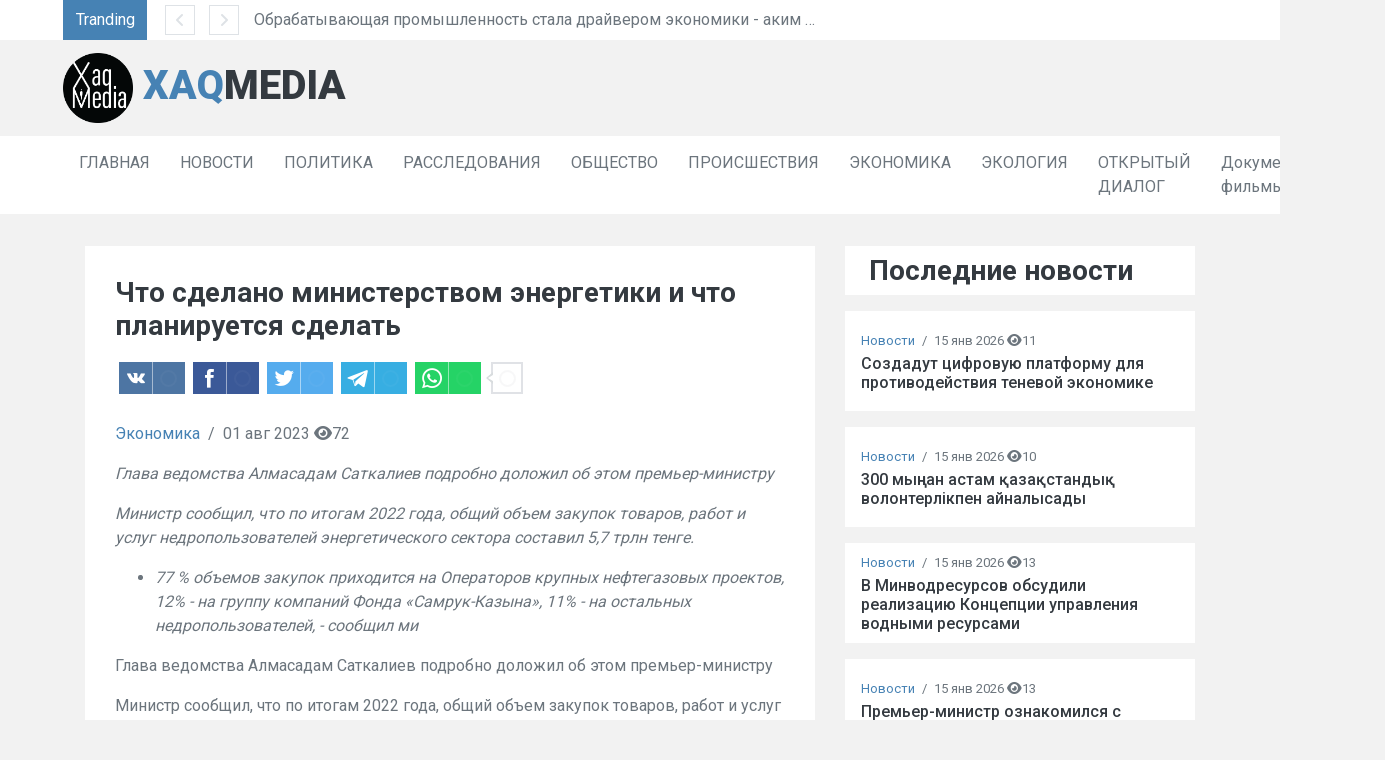

--- FILE ---
content_type: text/html; charset=UTF-8
request_url: https://xaqmedia.kz/post/uvazhaemyj-alihan-ashanovich-uvazhaemye-kollegi
body_size: 10676
content:
<!DOCTYPE html>
<html lang="ru">

<html lang="ru">

<head>
    <!-- Указывает кодировку страницы (UTF-8) для корректного отображения кириллицы -->
    <meta charset="utf-8">
    
    <!-- Статические мета-теги -->
    <meta name="viewport" content="width=device-width, initial-scale=1.0">
    <meta name="yandex-verification" content="ccab3bde09a5235b" />
    <meta name="google-site-verification" content="yjM24EV_c6vLE54Rzi73-4EsZU-cnZp2NutzWaSVbgo" />
    
    <!-- Динамический заголовок страницы -->
    <title>Что сделано министерством энергетики и что планируется сделать | XAQMEDIA</title>
    
    <!-- Динамические мета-теги -->
    <meta name="description" content="XAQMEDIA — главные новости Казахстана, экономика и события">
    <meta name="keywords" content="новости Казахстана, экономика, события, XAQMEDIA">
    
    <!-- Open Graph теги для социальных сетей -->
    <meta property="og:title" content="Что сделано министерством энергетики и что планируется сделать" />
    <meta property="og:description" content="XAQMEDIA — главные новости Казахстана, экономика и события" />
    <meta property="og:type" content="article" />
    <meta property="og:url" content="https://xaqmedia.kz/post/:slug" />
    <meta property="og:image" content="https://xaqmedia.kz/images/logo.jpg" />
    
    <!-- Favicon -->
    <link href="https://xaqmedia.kz/themes/xaqmedia/assets/img/favicon.ico" rel="icon">
    
    <!-- Google Web Fonts -->
    <link rel="preconnect" href="https://fonts.gstatic.com">
    <link href="https://fonts.googleapis.com/css2?family=Roboto:wght@300;400;500;700;900&display=swap" rel="stylesheet">   
    
    <!-- Font Awesome (обновлено до версии 6.5.2) -->
    <link href="https://cdnjs.cloudflare.com/ajax/libs/font-awesome/6.5.2/css/all.min.css" rel="stylesheet">
    
    <!-- Libraries Stylesheet -->
    <link href="https://xaqmedia.kz/themes/xaqmedia/assets/lib/owlcarousel/assets/owl.carousel.min.css" rel="stylesheet">
    
    <!-- Customized Bootstrap Stylesheet -->
    <link href="https://xaqmedia.kz/themes/xaqmedia/assets/css/style.css" rel="stylesheet">

    <!-- Подключает SEO-компонент October CMS для генерации статических мета-тегов -->
            
            <title>XAQMEDIA | Что сделано министерством энергетики и что планируется сделать</title>
    
    
    
            <link rel="canonical" href="https://xaqmedia.kz/post/uvazhaemyj-alihan-ashanovich-uvazhaemye-kollegi"/>
    
        <meta name="robots" content="index,follow">

    

    <meta property="og:title" content="Что сделано министерством энергетики и что планируется сделать" />
<meta property="og:url" content="https://xaqmedia.kz/post/uvazhaemyj-alihan-ashanovich-uvazhaemye-kollegi" />
    
    <!-- Google tag (gtag.js) -->
    <script async src="https://www.googletagmanager.com/gtag/js?id=G-98T926FFVE"></script>
    
    <script>
      window.dataLayer = window.dataLayer || [];
      function gtag(){dataLayer.push(arguments);}
      gtag('js', new Date());
      gtag('config', 'G-TNQC4DMY2H');
    </script>
</head>
<body>

<!-- Topbar Start -->
    <div class="container-fluid">
        <div class="row align-items-center bg-light px-lg-5">
            <div class="col-12 col-md-8">
                <div class="d-flex justify-content-between">
                    <div class="bg-primary text-white text-center py-2" style="width: 100px;">Tranding</div>
                    <div class="owl-carousel owl-carousel-1 tranding-carousel position-relative d-inline-flex align-items-center ml-3" style="width: calc(100% - 100px); padding-left: 90px;">
                                                                        <div class="text-truncate"><a class="text-secondary" href="https://xaqmedia.kz/post/obrabatyvayushchaya-promyshlennost-stala-drajverom-ekonomiki-akim-almaty">Обрабатывающая промышленность стала драйвером экономики - аким Алматы</a></div>
                                                <div class="text-truncate"><a class="text-secondary" href="https://xaqmedia.kz/post/su-bas-jlerdi-rylysyna-22-million-blmekshi">СУ БАСҚАН ҮЙЛЕРДІҢ ҚҰРЫЛЫСЫНА 22 МИЛЛИОН БӨЛМЕКШІ</a></div>
                                                <div class="text-truncate"><a class="text-secondary" href="https://xaqmedia.kz/post/kakie-dokumenty-podpisany-na-10-m-sammite-organizacii-tyurkskih-gosudarstv">Какие документы подписаны на 10-м Саммите Организации тюркских государств</a></div>
                                                <div class="text-truncate"><a class="text-secondary" href="https://xaqmedia.kz/post/vspyshka-kori-v-kazahstane-s-chem-svyazan-rost-zabolevaemosti-i-kogda-ona-pojdet-na-spad">Вспышка кори в Казахстане: с чем связан рост заболеваемости и когда она пойдет на спад</a></div>
                                                <div class="text-truncate"><a class="text-secondary" href="https://xaqmedia.kz/post/v-almaty-predupredili-o-nepogode-v-gorah">В Алматы предупредили о непогоде в горах</a></div>
                                                <div class="text-truncate"><a class="text-secondary" href="https://xaqmedia.kz/post/mchs-kazahstana-predupredilo-o-lavinnoj-opasnosti">МЧС Казахстана предупредило о лавинной опасности</a></div>
                                            </div>
                </div>
            </div>
            <div class="col-md-4 text-right d-none d-md-block">
                
            </div>
        </div>
        <div class="row align-items-center py-2 px-lg-5">
            <div class="col-lg-4">
                <a href="https://xaqmedia.kz" class="navbar-brand d-none d-lg-block">
                    
                    <h1 class="m-0 display-5 text-uppercase"><span class="text-primary"><img src="https://xaqmedia.kz/themes/xaqmedia/assets/img/logo.png" width="70" class="img-fluid"  > XAQ</span>MEDIA</h1>
                </a>
            </div>

        </div>
    </div>
    <!-- Topbar End -->
<!-- Navbar Start -->
    <div class="container-fluid p-0 mb-3">
        <nav class="navbar navbar-expand-lg bg-light navbar-light py-2 py-lg-0 px-lg-5">
            <a href="https://xaqmedia.kz" class="navbar-brand d-block d-lg-none">
                <h1 class="m-0 display-5 text-uppercase"><span class="text-primary">XAQ</span>MEDIA</h1>
            </a>
            <button type="button" class="navbar-toggler" data-toggle="collapse" data-target="#navbarCollapse">
                <span class="navbar-toggler-icon"></span>
            </button>
            <div class="collapse navbar-collapse justify-content-between px-0 px-lg-3" id="navbarCollapse">
                <div class="navbar-nav mr-auto py-0">
                                        
                        
                                            <a class="nav-item nav-link    " href="https://xaqmedia.kz" >ГЛАВНАЯ</a>
                                            
                    
                        
                                            <a class="nav-item nav-link    " href="https://xaqmedia.kz/category/news" >НОВОСТИ</a>
                                            
                    
                        
                                            <a class="nav-item nav-link    " href="https://xaqmedia.kz/category/politics" >ПОЛИТИКА</a>
                                            
                    
                        
                                            <a class="nav-item nav-link    " href="https://xaqmedia.kz/category/Investigations" >РАССЛЕДОВАНИЯ</a>
                                            
                    
                        
                                            <a class="nav-item nav-link    " href="https://xaqmedia.kz/category/society" >ОБЩЕСТВО</a>
                                            
                    
                        
                                            <a class="nav-item nav-link    " href="https://xaqmedia.kz/category/Incidents" >ПРОИСШЕСТВИЯ</a>
                                            
                    
                        
                                            <a class="nav-item nav-link    " href="https://xaqmedia.kz/category/economics" >ЭКОНОМИКА</a>
                                            
                    
                        
                                            <a class="nav-item nav-link    " href="https://xaqmedia.kz/category/ecology" >ЭКОЛОГИЯ</a>
                                            
                    
                        
                                            <a class="nav-item nav-link    " href="https://xaqmedia.kz/category/open-dialogue" >ОТКРЫТЫЙ ДИАЛОГ</a>
                                            
                    
                        
                                            <a class="nav-item nav-link    " href="https://xaqmedia.kz/category/dokumentalnye-filmy" >Документальные фильмы</a>
                                            
                    
                                        </div>
                
                
            </div>
        </nav>
    </div>
<!-- Navbar End -->
    <div class="container-fluid py-3">
        <div class="container">
            <div class="row">
                <div class="col-lg-8">
                    <!-- News Detail Start -->
                    <div class="position-relative mb-3">
        <div class="overlay position-relative bg-light">

        <div>
            <h3 class="mb-3">Что сделано министерством энергетики и что планируется сделать</h3>
<!-- uSocial -->
<script async src="https://usocial.pro/usocial/usocial.js?uid=5cb09876e3f73338&v=6.1.5" data-script="usocial" charset="utf-8"></script>
<div class="uSocial-Share" data-pid="b8c044f94f366271adb824170e10af80" data-type="share" data-options="rect,style1,default,absolute,horizontal,size32,eachCounter1,counter1,counter-after,mobile_position_left" data-social="vk,fb,twi,telegram,wa"></div>
<!-- /uSocial --><br />
            <div class="mb-3"> 
                        <a href="https://xaqmedia.kz/category/economics">Экономика</a>                        <span class="px-1">/</span>
            <span>01 авг 2023</span>
            <span><i class="fa fa-eye"></i><span >72</span>
            </div>

            <p><em><!-- wp:paragraph {"align":"right"} -->
<p class="has-text-align-right"></p>
<!-- /wp:paragraph -->
<!-- wp:paragraph -->
<p>Глава ведомства Алмасадам Саткалиев подробно доложил об этом премьер-министру</p>
<!-- /wp:paragraph -->
<!-- wp:paragraph -->
<p>Министр сообщил, что по итогам 2022 года, общий объем закупок товаров, работ и услуг недропользователей энергетического сектора составил 5,7 трлн тенге.</p>
<!-- /wp:paragraph -->
<!-- wp:list -->
<ul><!-- wp:list-item -->
<li>77 % объемов закупок приходится на Операторов крупных нефтегазовых проектов, 12% - на группу компаний Фонда «Самрук-Казына», 11% - на остальных недропользователей, - сообщил ми</li></ul></em></p>
            <p><!-- wp:paragraph {"align":"right"} -->
<p class="has-text-align-right"></p>
<!-- /wp:paragraph -->
<!-- wp:paragraph -->
<p>Глава ведомства Алмасадам Саткалиев подробно доложил об этом премьер-министру</p>
<!-- /wp:paragraph -->
<!-- wp:paragraph -->
<p>Министр сообщил, что по итогам 2022 года, общий объем закупок товаров, работ и услуг недропользователей энергетического сектора составил 5,7 трлн тенге.</p>
<!-- /wp:paragraph -->
<!-- wp:list -->
<ul><!-- wp:list-item -->
<li>77 % объемов закупок приходится на Операторов крупных нефтегазовых проектов, 12% - на группу компаний Фонда «Самрук-Казына», 11% - на остальных недропользователей, - сообщил министр.</li>
<!-- /wp:list-item -->

<!-- wp:list-item -->
<li>Среднеотраслевой показатель доли казахстанского содержания за 2022 год составил 59,74% на сумму 3,4 трлн тенге, в том числе: товары — 27,3%, работы — 77,0%, услуги — 50,2%.</li>
<!-- /wp:list-item --></ul>
<!-- /wp:list -->
<!-- wp:paragraph -->
<p>По итогам 1 квартала 2023 года, по данным главы ведомства, общий объем закупа ТРУ составил 1,5 трлн тенге, среднеотраслевой показатель доли казахстанского содержания составил 55,97% на сумму 832,24 млрд. тенге.<br>В том числе: товары – 58,68 млрд тенге или 27,53%; работы — 479,23 млрд тенге или 76,13%; услуги — 294,33 млрд тенге или 45,68%.</p>
<!-- /wp:paragraph -->
<!-- wp:list -->
<ul><!-- wp:list-item -->
<li>Как вам известно, в целях увеличения доли казахстанского содержания в товарах на крупных проектах, был создан Международный центр развития нефтегазового машиностроения (МЦРНГМ), - продолжил министр.</li>
<!-- /wp:list-item -->

<!-- wp:list-item -->
<li>Центром посещены 123 отечественных производителя и определены 7 товарных групп востребованной продукции в долгосрочной перспективе на всех крупных проектах на сумму порядка 400 млн долларов. На эти 7 товарных групп приходится 40% всех закупок крупных операторов.</li>
<!-- /wp:list-item --></ul>
<!-- /wp:list -->
<!-- wp:paragraph -->
<p>По его словам, дополнительно в 2023 году определены 5 товарных групп: погрузочно-разгрузочное оборудование и материалы, теплообменники, теплообменное оборудование, противопожарное оборудование, химикаты, масла, краски, изоляционные и огнеупорные материалы.</p>
<!-- /wp:paragraph -->
<!-- wp:paragraph -->
<p>Также, МЦРНГМ ведутся переговоры с международными производителями нефтегазового оборудования по локализации производств и трансферту технологий.</p>
<!-- /wp:paragraph -->
<!-- wp:paragraph -->
<p>Он доложил, что подписано 16 меморандумов и соглашений с мировыми производителями оборудования, запущено 4 – новых производств с Honeywell (США), PetrolValves (Италия), Sigma Solutions, Emerson (США) по выпуску детекторов газа, шкафов систем управления взрывозащищённого исполнения, электрораспределительных коробов и насосов, а также датчиков давлений.<br>В результате совместной работы министерства, ТОО «PSA» и МЦРНГМ в 2022 году операторами присуждено отечественным производителям порядка 55 контрактов на сумму свыше 160 млн долларов.</p>
<!-- /wp:paragraph -->
<!-- wp:paragraph -->
<p>На крупных проектах внедрены механизмы поддержки местных товаропроизводителей, такие как «Ранний тендер», «Пробный заказ» и «Контракт в обмен на инвестиции». Так, в рамках механизма «ранний тендер» было заключено 20 долгосрочных контрактов, из которых 9 на Карачаганаке и 11 на Кашагане. По механизму «пробный заказ» КПО размещено 10 пробных заказов, из которых заключено 4 долгосрочных контракта с отечественными производителями. Компанией НКОК за период 2022-2023гг. размещено 10 пробных заказов. Хотелось бы подчеркнуть, что имеется потенциал увеличения доли казахстанского содержания в товарах.</p>
<!-- /wp:paragraph -->
<!-- wp:list -->
<ul><!-- wp:list-item -->
<li>Для этого министерством энергетики, ТОО «PSA» и МЦРНГМ будут приняты следующие меры: первое - начата проработка с крупными операторами вопросов внесения изменений в положение тендерных процедур для обеспечения максимального вовлечения отечественных производителей, - проложил Алмасадам Саткалиев.</li>
<!-- /wp:list-item -->

<!-- wp:list-item -->
<li>Второе - предлагается упростить процедуры для заключения долгосрочных контрактов путем отбора после верификации отечественных производителей со стороны МЦРНГМ. Также, практические применения механизма «Контракт в обмен на инвестиции» с присуждением долгосрочных заказов отечественным производителям, а также международным компаниям взамен на локализацию производств на территории РК. Третье — локализация новых производств по таким товарам как механические уплотнения, предохранительные клапана, насосы, фланцы и других.</li>
<!-- /wp:list-item --></ul>
<!-- /wp:list --></p>

<div class="fb-comments" data-href="" data-width="100%" data-numposts="10"></div>
        </div>
    </div>
</div>                    <!-- News Detail End -->
                </div>
                <div class="col-lg-4 pt-3 pt-lg-0">
                    <!-- Ads Start -->
                    <!-- Ads End -->

                    <!-- Popular News Start -->
                    <div class="pb-3 ">
                        <div class="bg-light py-2 px-4 mb-3">
                            <h3 class="m-0">Последние новости</h3>
                        </div>
                        
                                                <div class="scroll">
                                                <div class="d-flex mb-3">
                            <div class="w-100 d-flex flex-column justify-content-center bg-light px-3" style="height: 100px;">
                                <div class="mb-1" style="font-size: 13px;">
                                                                        <a href="https://xaqmedia.kz/category/news">Новости</a>                                                                        <span class="px-1">/</span>
                                    <span>15 янв 2026</span>
                                    <span><i class="fa fa-eye"></i><span >11</span>
                                </div>
                                <a class="h6 m-0" href="https://xaqmedia.kz/post/sozdadut-cifrovuyu-platformu-dlya-protivodejstviya-tenevoj-ekonomike">Создадут цифровую платформу для противодействия теневой экономике</a>
                            </div>
                        </div>
                                                <div class="d-flex mb-3">
                            <div class="w-100 d-flex flex-column justify-content-center bg-light px-3" style="height: 100px;">
                                <div class="mb-1" style="font-size: 13px;">
                                                                        <a href="https://xaqmedia.kz/category/news">Новости</a>                                                                        <span class="px-1">/</span>
                                    <span>15 янв 2026</span>
                                    <span><i class="fa fa-eye"></i><span >10</span>
                                </div>
                                <a class="h6 m-0" href="https://xaqmedia.kz/post/300-mynan-astam-azastandy-volonterlikpen-ajnalysady">300 мыңнан астам қазақстандық волонтерлікпен айналысады</a>
                            </div>
                        </div>
                                                <div class="d-flex mb-3">
                            <div class="w-100 d-flex flex-column justify-content-center bg-light px-3" style="height: 100px;">
                                <div class="mb-1" style="font-size: 13px;">
                                                                        <a href="https://xaqmedia.kz/category/news">Новости</a>                                                                        <span class="px-1">/</span>
                                    <span>15 янв 2026</span>
                                    <span><i class="fa fa-eye"></i><span >13</span>
                                </div>
                                <a class="h6 m-0" href="https://xaqmedia.kz/post/v-minvodresursov-obsudili-realizaciyu-koncepcii-upravleniya-vodnymi-resursami">В Минводресурсов обсудили реализацию Концепции управления водными ресурсами</a>
                            </div>
                        </div>
                                                <div class="d-flex mb-3">
                            <div class="w-100 d-flex flex-column justify-content-center bg-light px-3" style="height: 100px;">
                                <div class="mb-1" style="font-size: 13px;">
                                                                        <a href="https://xaqmedia.kz/category/news">Новости</a>                                                                        <span class="px-1">/</span>
                                    <span>15 янв 2026</span>
                                    <span><i class="fa fa-eye"></i><span >13</span>
                                </div>
                                <a class="h6 m-0" href="https://xaqmedia.kz/post/premer-ministr-oznakomilsya-s-proektami-razvitiya-goroda-alatau">Премьер-министр ознакомился с проектами развития города Алатау</a>
                            </div>
                        </div>
                                                <div class="d-flex mb-3">
                            <div class="w-100 d-flex flex-column justify-content-center bg-light px-3" style="height: 100px;">
                                <div class="mb-1" style="font-size: 13px;">
                                                                        <a href="https://xaqmedia.kz/category/news">Новости</a>                                                                        <span class="px-1">/</span>
                                    <span>15 янв 2026</span>
                                    <span><i class="fa fa-eye"></i><span >12</span>
                                </div>
                                <a class="h6 m-0" href="https://xaqmedia.kz/post/v-obrazovatelnyh-organizaciyah-provoditsya-mesyachnik-pravovoj-gramotnosti">В образовательных организациях проводится месячник правовой грамотности</a>
                            </div>
                        </div>
                                                <div class="d-flex mb-3">
                            <div class="w-100 d-flex flex-column justify-content-center bg-light px-3" style="height: 100px;">
                                <div class="mb-1" style="font-size: 13px;">
                                                                        <a href="https://xaqmedia.kz/category/news">Новости</a>                                                                        <span class="px-1">/</span>
                                    <span>14 янв 2026</span>
                                    <span><i class="fa fa-eye"></i><span >16</span>
                                </div>
                                <a class="h6 m-0" href="https://xaqmedia.kz/post/v-kazahstane-dostignut-100-procentnyj-ohvat-naseleniya-pitevoj-vodoj">В Казахстане достигнут 100-процентный охват населения питьевой водой</a>
                            </div>
                        </div>
                                                <div class="d-flex mb-3">
                            <div class="w-100 d-flex flex-column justify-content-center bg-light px-3" style="height: 100px;">
                                <div class="mb-1" style="font-size: 13px;">
                                                                        <a href="https://xaqmedia.kz/category/news">Новости</a>                                                                        <span class="px-1">/</span>
                                    <span>14 янв 2026</span>
                                    <span><i class="fa fa-eye"></i><span >18</span>
                                </div>
                                <a class="h6 m-0" href="https://xaqmedia.kz/post/r-iim-2025-zhyly-49-tonna-zhuy-trli-esirtki-trkilendi">ҚР ІІМ: 2025 жылы 49 тоннаға жуық түрлі есірткі тәркіленді</a>
                            </div>
                        </div>
                                                <div class="d-flex mb-3">
                            <div class="w-100 d-flex flex-column justify-content-center bg-light px-3" style="height: 100px;">
                                <div class="mb-1" style="font-size: 13px;">
                                                                        <a href="https://xaqmedia.kz/category/news">Новости</a>                                                                        <span class="px-1">/</span>
                                    <span>14 янв 2026</span>
                                    <span><i class="fa fa-eye"></i><span >20</span>
                                </div>
                                <a class="h6 m-0" href="https://xaqmedia.kz/post/medicinaly-zhoo-larda-tueldilikti-zertteumen-ajnalysatyn-pnderdi-engizu-zhosparlan">Медициналық ЖОО-ларда тәуелділікті зерттеумен айналысатын пәндерді енгізу жоспарланған</a>
                            </div>
                        </div>
                                                <div class="d-flex mb-3">
                            <div class="w-100 d-flex flex-column justify-content-center bg-light px-3" style="height: 100px;">
                                <div class="mb-1" style="font-size: 13px;">
                                                                        <a href="https://xaqmedia.kz/category/news">Новости</a>                                                                        <span class="px-1">/</span>
                                    <span>14 янв 2026</span>
                                    <span><i class="fa fa-eye"></i><span >20</span>
                                </div>
                                <a class="h6 m-0" href="https://xaqmedia.kz/post/357-kazahstancev-vedut-zdorovyj-obraz-zhizni-itogi-issledovaniya">35,7% казахстанцев ведут здоровый образ жизни — итоги исследования</a>
                            </div>
                        </div>
                                                <div class="d-flex mb-3">
                            <div class="w-100 d-flex flex-column justify-content-center bg-light px-3" style="height: 100px;">
                                <div class="mb-1" style="font-size: 13px;">
                                                                        <a href="https://xaqmedia.kz/category/news">Новости</a>                                                                        <span class="px-1">/</span>
                                    <span>14 янв 2026</span>
                                    <span><i class="fa fa-eye"></i><span >20</span>
                                </div>
                                <a class="h6 m-0" href="https://xaqmedia.kz/post/570-tys-kazahstancev-proshli-obuchenie-na-platforme-skills-enbek">570 тыс. казахстанцев прошли обучение на платформе Skills Enbek</a>
                            </div>
                        </div>
                                                <div class="d-flex mb-3">
                            <div class="w-100 d-flex flex-column justify-content-center bg-light px-3" style="height: 100px;">
                                <div class="mb-1" style="font-size: 13px;">
                                                                        <a href="https://xaqmedia.kz/category/news">Новости</a>                                                                        <span class="px-1">/</span>
                                    <span>08 янв 2026</span>
                                    <span><i class="fa fa-eye"></i><span >84</span>
                                </div>
                                <a class="h6 m-0" href="https://xaqmedia.kz/post/policiya-okazala-pomoshch-voditelyam-na-trassah-akmolinskoj-oblasti">Полиция оказала помощь водителям на трассах Акмолинской области</a>
                            </div>
                        </div>
                                                <div class="d-flex mb-3">
                            <div class="w-100 d-flex flex-column justify-content-center bg-light px-3" style="height: 100px;">
                                <div class="mb-1" style="font-size: 13px;">
                                                                        <a href="https://xaqmedia.kz/category/news">Новости</a>                                                                        <span class="px-1">/</span>
                                    <span>08 янв 2026</span>
                                    <span><i class="fa fa-eye"></i><span >74</span>
                                </div>
                                <a class="h6 m-0" href="https://xaqmedia.kz/post/v-kostanajskoj-oblasti-otkryt-reabilitacionnyj-centr-dlya-detej-s-invalidnostyu">В Костанайской области открыт реабилитационный центр для детей с инвалидностью</a>
                            </div>
                        </div>
                                                <div class="d-flex mb-3">
                            <div class="w-100 d-flex flex-column justify-content-center bg-light px-3" style="height: 100px;">
                                <div class="mb-1" style="font-size: 13px;">
                                                                        <a href="https://xaqmedia.kz/category/news">Новости</a>                                                                        <span class="px-1">/</span>
                                    <span>08 янв 2026</span>
                                    <span><i class="fa fa-eye"></i><span >86</span>
                                </div>
                                <a class="h6 m-0" href="https://xaqmedia.kz/post/finansirovanie-detsko-yunosheskogo-sporta-budet-uvelicheno">Финансирование детско-юношеского спорта будет увеличено</a>
                            </div>
                        </div>
                                                <div class="d-flex mb-3">
                            <div class="w-100 d-flex flex-column justify-content-center bg-light px-3" style="height: 100px;">
                                <div class="mb-1" style="font-size: 13px;">
                                                                        <a href="https://xaqmedia.kz/category/news">Новости</a>                                                                        <span class="px-1">/</span>
                                    <span>08 янв 2026</span>
                                    <span><i class="fa fa-eye"></i><span >86</span>
                                </div>
                                <a class="h6 m-0" href="https://xaqmedia.kz/post/v-almaty-vvedena-v-ekspluataciyu-pozharnaya-chast-15">В Алматы введена в эксплуатацию пожарная часть №15</a>
                            </div>
                        </div>
                                                <div class="d-flex mb-3">
                            <div class="w-100 d-flex flex-column justify-content-center bg-light px-3" style="height: 100px;">
                                <div class="mb-1" style="font-size: 13px;">
                                                                        <a href="https://xaqmedia.kz/category/news">Новости</a>                                                                        <span class="px-1">/</span>
                                    <span>08 янв 2026</span>
                                    <span><i class="fa fa-eye"></i><span >82</span>
                                </div>
                                <a class="h6 m-0" href="https://xaqmedia.kz/post/proizvodstvo-rybnoj-produkcii-v-kazahstane-vyroslo-do-594-tys-tonn">Производство рыбной продукции в Казахстане выросло до 59,4 тыс. тонн</a>
                            </div>
                        </div>
                                                <div class="d-flex mb-3">
                            <div class="w-100 d-flex flex-column justify-content-center bg-light px-3" style="height: 100px;">
                                <div class="mb-1" style="font-size: 13px;">
                                                                        <a href="https://xaqmedia.kz/category/news">Новости</a>                                                                        <span class="px-1">/</span>
                                    <span>07 янв 2026</span>
                                    <span><i class="fa fa-eye"></i><span >90</span>
                                </div>
                                <a class="h6 m-0" href="https://xaqmedia.kz/post/spasateli-okazali-pomoshch-voditelyam-v-usloviyah-meteli-v-oblasti-abaj-i-vko">Спасатели оказали помощь водителям в условиях метели в области Абай и ВКО</a>
                            </div>
                        </div>
                                                <div class="d-flex mb-3">
                            <div class="w-100 d-flex flex-column justify-content-center bg-light px-3" style="height: 100px;">
                                <div class="mb-1" style="font-size: 13px;">
                                                                        <a href="https://xaqmedia.kz/category/news">Новости</a>                                                                        <span class="px-1">/</span>
                                    <span>07 янв 2026</span>
                                    <span><i class="fa fa-eye"></i><span >94</span>
                                </div>
                                <a class="h6 m-0" href="https://xaqmedia.kz/post/smertelnoe-otravlenie-ugarnym-gazom-v-karagande">Смертельное отравление угарным газом в Караганде</a>
                            </div>
                        </div>
                                                <div class="d-flex mb-3">
                            <div class="w-100 d-flex flex-column justify-content-center bg-light px-3" style="height: 100px;">
                                <div class="mb-1" style="font-size: 13px;">
                                                                        <a href="https://xaqmedia.kz/category/news">Новости</a>                                                                        <span class="px-1">/</span>
                                    <span>07 янв 2026</span>
                                    <span><i class="fa fa-eye"></i><span >90</span>
                                </div>
                                <a class="h6 m-0" href="https://xaqmedia.kz/post/na-remont-bolnicy-v-sko-napravleno-13-mlrd-tenge">На ремонт больницы в СКО направлено 1,3 млрд тенге</a>
                            </div>
                        </div>
                                                <div class="d-flex mb-3">
                            <div class="w-100 d-flex flex-column justify-content-center bg-light px-3" style="height: 100px;">
                                <div class="mb-1" style="font-size: 13px;">
                                                                        <a href="https://xaqmedia.kz/category/news">Новости</a>                                                                        <span class="px-1">/</span>
                                    <span>07 янв 2026</span>
                                    <span><i class="fa fa-eye"></i><span >91</span>
                                </div>
                                <a class="h6 m-0" href="https://xaqmedia.kz/post/v-vko-voditelej-osvobodili-iz-snezhnogo-zanosa">В ВКО водителей освободили из снежного заноса</a>
                            </div>
                        </div>
                                                <div class="d-flex mb-3">
                            <div class="w-100 d-flex flex-column justify-content-center bg-light px-3" style="height: 100px;">
                                <div class="mb-1" style="font-size: 13px;">
                                                                        <a href="https://xaqmedia.kz/category/news">Новости</a>                                                                        <span class="px-1">/</span>
                                    <span>07 янв 2026</span>
                                    <span><i class="fa fa-eye"></i><span >92</span>
                                </div>
                                <a class="h6 m-0" href="https://xaqmedia.kz/post/v-taldykorgane-pri-pozhare-spaseny-deti">В Талдыкоргане при пожаре спасены дети</a>
                            </div>
                        </div>
                                                <div class="d-flex mb-3">
                            <div class="w-100 d-flex flex-column justify-content-center bg-light px-3" style="height: 100px;">
                                <div class="mb-1" style="font-size: 13px;">
                                                                        <a href="https://xaqmedia.kz/category/news">Новости</a>                                                                        <span class="px-1">/</span>
                                    <span>06 янв 2026</span>
                                    <span><i class="fa fa-eye"></i><span >123</span>
                                </div>
                                <a class="h6 m-0" href="https://xaqmedia.kz/post/vremennye-ogranicheniya-v-rabote-servisov-elektronnogo-pravitelstva">Временные ограничения в работе сервисов электронного правительства</a>
                            </div>
                        </div>
                                                <div class="d-flex mb-3">
                            <div class="w-100 d-flex flex-column justify-content-center bg-light px-3" style="height: 100px;">
                                <div class="mb-1" style="font-size: 13px;">
                                                                        <a href="https://xaqmedia.kz/category/news">Новости</a>                                                                        <span class="px-1">/</span>
                                    <span>06 янв 2026</span>
                                    <span><i class="fa fa-eye"></i><span >105</span>
                                </div>
                                <a class="h6 m-0" href="https://xaqmedia.kz/post/razresheniya-na-specialnoe-vodopolzovanie-perevedeny-v-cifrovoj-format">Разрешения на специальное водопользование переведены в цифровой формат</a>
                            </div>
                        </div>
                                                <div class="d-flex mb-3">
                            <div class="w-100 d-flex flex-column justify-content-center bg-light px-3" style="height: 100px;">
                                <div class="mb-1" style="font-size: 13px;">
                                                                        <a href="https://xaqmedia.kz/category/news">Новости</a>                                                                        <span class="px-1">/</span>
                                    <span>06 янв 2026</span>
                                    <span><i class="fa fa-eye"></i><span >95</span>
                                </div>
                                <a class="h6 m-0" href="https://xaqmedia.kz/post/v-kazahstane-usilena-podgotovka-vrachej-dlya-pervichnogo-zvena-zdravoohraneniya">В Казахстане усилена подготовка врачей для первичного звена здравоохранения</a>
                            </div>
                        </div>
                                                <div class="d-flex mb-3">
                            <div class="w-100 d-flex flex-column justify-content-center bg-light px-3" style="height: 100px;">
                                <div class="mb-1" style="font-size: 13px;">
                                                                        <a href="https://xaqmedia.kz/category/news">Новости</a>                                                                        <span class="px-1">/</span>
                                    <span>06 янв 2026</span>
                                    <span><i class="fa fa-eye"></i><span >108</span>
                                </div>
                                <a class="h6 m-0" href="https://xaqmedia.kz/post/v-kazahstane-v-2025-godu-vvedeny-9-novyh-obektov-vie">В Казахстане в 2025 году введены 9 новых объектов ВИЭ</a>
                            </div>
                        </div>
                                                <div class="d-flex mb-3">
                            <div class="w-100 d-flex flex-column justify-content-center bg-light px-3" style="height: 100px;">
                                <div class="mb-1" style="font-size: 13px;">
                                                                        <a href="https://xaqmedia.kz/category/news">Новости</a>                                                                        <span class="px-1">/</span>
                                    <span>06 янв 2026</span>
                                    <span><i class="fa fa-eye"></i><span >111</span>
                                </div>
                                <a class="h6 m-0" href="https://xaqmedia.kz/post/rashody-byudzheta-na-socialno-trudovuyu-sferu-v-2026-godu-uvelicheny-na-151">Расходы бюджета на социально-трудовую сферу в 2026 году увеличены на 15,1%</a>
                            </div>
                        </div>
                                                <div class="d-flex mb-3">
                            <div class="w-100 d-flex flex-column justify-content-center bg-light px-3" style="height: 100px;">
                                <div class="mb-1" style="font-size: 13px;">
                                                                        <a href="https://xaqmedia.kz/category/news">Новости</a>                                                                        <span class="px-1">/</span>
                                    <span>05 янв 2026</span>
                                    <span><i class="fa fa-eye"></i><span >394</span>
                                </div>
                                <a class="h6 m-0" href="https://xaqmedia.kz/post/dlya-uchastnikov-ent-2026-obnovleny-onlajn-probnye-testirovaniya">Для участников ЕНТ-2026 обновлены онлайн-пробные тестирования</a>
                            </div>
                        </div>
                                                <div class="d-flex mb-3">
                            <div class="w-100 d-flex flex-column justify-content-center bg-light px-3" style="height: 100px;">
                                <div class="mb-1" style="font-size: 13px;">
                                                                        <a href="https://xaqmedia.kz/category/news">Новости</a>                                                                        <span class="px-1">/</span>
                                    <span>05 янв 2026</span>
                                    <span><i class="fa fa-eye"></i><span >126</span>
                                </div>
                                <a class="h6 m-0" href="https://xaqmedia.kz/post/razyasnili-prichiny-kratkovremennyh-sboev-interneta-v-kazahstane">Разъяснили причины кратковременных сбоев интернета в Казахстане</a>
                            </div>
                        </div>
                                                <div class="d-flex mb-3">
                            <div class="w-100 d-flex flex-column justify-content-center bg-light px-3" style="height: 100px;">
                                <div class="mb-1" style="font-size: 13px;">
                                                                        <a href="https://xaqmedia.kz/category/news">Новости</a>                                                                        <span class="px-1">/</span>
                                    <span>05 янв 2026</span>
                                    <span><i class="fa fa-eye"></i><span >116</span>
                                </div>
                                <a class="h6 m-0" href="https://xaqmedia.kz/post/v-almaty-startoval-obshchegorodskoj-ekologicheskij-chellendzh-dlya-shkolnikov">В Алматы стартовал общегородской экологический челлендж для школьников</a>
                            </div>
                        </div>
                                                <div class="d-flex mb-3">
                            <div class="w-100 d-flex flex-column justify-content-center bg-light px-3" style="height: 100px;">
                                <div class="mb-1" style="font-size: 13px;">
                                                                        <a href="https://xaqmedia.kz/category/news">Новости</a>                                                                        <span class="px-1">/</span>
                                    <span>05 янв 2026</span>
                                    <span><i class="fa fa-eye"></i><span >116</span>
                                </div>
                                <a class="h6 m-0" href="https://xaqmedia.kz/post/v-almaty-usileny-mery-protiv-telefonnogo-i-internet-moshennichestva">В Алматы усилены меры против телефонного и интернет-мошенничества</a>
                            </div>
                        </div>
                                                <div class="d-flex mb-3">
                            <div class="w-100 d-flex flex-column justify-content-center bg-light px-3" style="height: 100px;">
                                <div class="mb-1" style="font-size: 13px;">
                                                                        <a href="https://xaqmedia.kz/category/news">Новости</a>                                                                        <span class="px-1">/</span>
                                    <span>05 янв 2026</span>
                                    <span><i class="fa fa-eye"></i><span >116</span>
                                </div>
                                <a class="h6 m-0" href="https://xaqmedia.kz/post/v-kazahstane-nachinaetsya-novyj-etap-razvitiya-inklyuzivnogo-obrazovaniya">В Казахстане начинается новый этап развития инклюзивного образования</a>
                            </div>
                        </div>
                                                <div class="d-flex mb-3">
                            <div class="w-100 d-flex flex-column justify-content-center bg-light px-3" style="height: 100px;">
                                <div class="mb-1" style="font-size: 13px;">
                                                                        <a href="https://xaqmedia.kz/category/news">Новости</a>                                                                        <span class="px-1">/</span>
                                    <span>30 дек 2025</span>
                                    <span><i class="fa fa-eye"></i><span >175</span>
                                </div>
                                <a class="h6 m-0" href="https://xaqmedia.kz/post/leumettik-yzmetter-portaly-aryly-520-mynan-astam-shara-iske-asyryldy">Әлеуметтік қызметтер порталы арқылы 520 мыңнан астам іс-шара іске асырылды</a>
                            </div>
                        </div>
                                                <div class="d-flex mb-3">
                            <div class="w-100 d-flex flex-column justify-content-center bg-light px-3" style="height: 100px;">
                                <div class="mb-1" style="font-size: 13px;">
                                                                        <a href="https://xaqmedia.kz/category/news">Новости</a>                                                                        <span class="px-1">/</span>
                                    <span>30 дек 2025</span>
                                    <span><i class="fa fa-eye"></i><span >178</span>
                                </div>
                                <a class="h6 m-0" href="https://xaqmedia.kz/post/policiya-vko-predupredila-o-riskah-internet-moshennichestva-v-prazdnichnye-dni">Полиция ВКО предупредила о рисках интернет-мошенничества в праздничные дни</a>
                            </div>
                        </div>
                                                <div class="d-flex mb-3">
                            <div class="w-100 d-flex flex-column justify-content-center bg-light px-3" style="height: 100px;">
                                <div class="mb-1" style="font-size: 13px;">
                                                                        <a href="https://xaqmedia.kz/category/news">Новости</a>                                                                        <span class="px-1">/</span>
                                    <span>30 дек 2025</span>
                                    <span><i class="fa fa-eye"></i><span >171</span>
                                </div>
                                <a class="h6 m-0" href="https://xaqmedia.kz/post/nepogoda-sorvala-poezdku-v-pavlodarskoj-oblasti-policejskie-pomogli-zastryavshim-passazhiram">В Павлодарской области полиция оказала помощь застрявшим на трассах пассажирам</a>
                            </div>
                        </div>
                                                <div class="d-flex mb-3">
                            <div class="w-100 d-flex flex-column justify-content-center bg-light px-3" style="height: 100px;">
                                <div class="mb-1" style="font-size: 13px;">
                                                                        <a href="https://xaqmedia.kz/category/news">Новости</a>                                                                        <span class="px-1">/</span>
                                    <span>30 дек 2025</span>
                                    <span><i class="fa fa-eye"></i><span >192</span>
                                </div>
                                <a class="h6 m-0" href="https://xaqmedia.kz/post/mchs-prizvalo-kazahstancev-soblyudat-mery-pozharnoj-bezopasnosti-v-novogodnie-prazdniki">МЧС призвало казахстанцев соблюдать меры пожарной безопасности в новогодние праздники</a>
                            </div>
                        </div>
                                                <div class="d-flex mb-3">
                            <div class="w-100 d-flex flex-column justify-content-center bg-light px-3" style="height: 100px;">
                                <div class="mb-1" style="font-size: 13px;">
                                                                        <a href="https://xaqmedia.kz/category/news">Новости</a>                                                                        <span class="px-1">/</span>
                                    <span>30 дек 2025</span>
                                    <span><i class="fa fa-eye"></i><span >182</span>
                                </div>
                                <a class="h6 m-0" href="https://xaqmedia.kz/post/kazahstan-vystupit-v-10-disciplinah-na-zimnej-olimpiade-2026">Казахстан выступит в 10 дисциплинах на зимней Олимпиаде-2026</a>
                            </div>
                        </div>
                                                <div class="d-flex mb-3">
                            <div class="w-100 d-flex flex-column justify-content-center bg-light px-3" style="height: 100px;">
                                <div class="mb-1" style="font-size: 13px;">
                                                                        <a href="https://xaqmedia.kz/category/news">Новости</a>                                                                        <span class="px-1">/</span>
                                    <span>29 дек 2025</span>
                                    <span><i class="fa fa-eye"></i><span >177</span>
                                </div>
                                <a class="h6 m-0" href="https://xaqmedia.kz/post/naznachen-vice-ministr-prosveshcheniya-kazahstana">Назначен вице-министр просвещения Казахстана</a>
                            </div>
                        </div>
                                                <div class="d-flex mb-3">
                            <div class="w-100 d-flex flex-column justify-content-center bg-light px-3" style="height: 100px;">
                                <div class="mb-1" style="font-size: 13px;">
                                                                        <a href="https://xaqmedia.kz/category/news">Новости</a>                                                                        <span class="px-1">/</span>
                                    <span>29 дек 2025</span>
                                    <span><i class="fa fa-eye"></i><span >185</span>
                                </div>
                                <a class="h6 m-0" href="https://xaqmedia.kz/post/mvd-napomnilo-o-zakonnoj-sile-elektronnyh-tablo-na-trassah">МВД напомнило о законной силе электронных табло на трассах</a>
                            </div>
                        </div>
                                                <div class="d-flex mb-3">
                            <div class="w-100 d-flex flex-column justify-content-center bg-light px-3" style="height: 100px;">
                                <div class="mb-1" style="font-size: 13px;">
                                                                        <a href="https://xaqmedia.kz/category/news">Новости</a>                                                                        <span class="px-1">/</span>
                                    <span>29 дек 2025</span>
                                    <span><i class="fa fa-eye"></i><span >194</span>
                                </div>
                                <a class="h6 m-0" href="https://xaqmedia.kz/post/nalogovaya-amnistiya-dlya-msb-klyuchevye-polozheniya">Налоговая амнистия для МСБ: ключевые положения</a>
                            </div>
                        </div>
                                                <div class="d-flex mb-3">
                            <div class="w-100 d-flex flex-column justify-content-center bg-light px-3" style="height: 100px;">
                                <div class="mb-1" style="font-size: 13px;">
                                                                        <a href="https://xaqmedia.kz/category/news">Новости</a>                                                                        <span class="px-1">/</span>
                                    <span>29 дек 2025</span>
                                    <span><i class="fa fa-eye"></i><span >188</span>
                                </div>
                                <a class="h6 m-0" href="https://xaqmedia.kz/post/skoringovaya-model-obespechila-adresnuyu-podderzhku-bolee-27-tys-grazhdan">Скоринговая модель обеспечила адресную поддержку более 27 тыс. граждан</a>
                            </div>
                        </div>
                                                <div class="d-flex mb-3">
                            <div class="w-100 d-flex flex-column justify-content-center bg-light px-3" style="height: 100px;">
                                <div class="mb-1" style="font-size: 13px;">
                                                                        <a href="https://xaqmedia.kz/category/news">Новости</a>                                                                        <span class="px-1">/</span>
                                    <span>29 дек 2025</span>
                                    <span><i class="fa fa-eye"></i><span >195</span>
                                </div>
                                <a class="h6 m-0" href="https://xaqmedia.kz/post/v-zhambylskoj-oblasti-zavershena-mehanizirovannaya-ochistka-furmanovskogo-kanala">В Жамбылской области завершена механизированная очистка Фурмановского канала</a>
                            </div>
                        </div>
                                                <div class="d-flex mb-3">
                            <div class="w-100 d-flex flex-column justify-content-center bg-light px-3" style="height: 100px;">
                                <div class="mb-1" style="font-size: 13px;">
                                                                        <a href="https://xaqmedia.kz/category/news">Новости</a>                                                                        <span class="px-1">/</span>
                                    <span>28 дек 2025</span>
                                    <span><i class="fa fa-eye"></i><span >189</span>
                                </div>
                                <a class="h6 m-0" href="https://xaqmedia.kz/post/mchs-prizvalo-turistov-soblyudat-pravila-bezopasnosti-v-gorah-almaty">МЧС призвало туристов соблюдать правила безопасности в горах Алматы</a>
                            </div>
                        </div>
                                                <div class="d-flex mb-3">
                            <div class="w-100 d-flex flex-column justify-content-center bg-light px-3" style="height: 100px;">
                                <div class="mb-1" style="font-size: 13px;">
                                                                        <a href="https://xaqmedia.kz/category/news">Новости</a>                                                                        <span class="px-1">/</span>
                                    <span>28 дек 2025</span>
                                    <span><i class="fa fa-eye"></i><span >196</span>
                                </div>
                                <a class="h6 m-0" href="https://xaqmedia.kz/post/v-pavlodare-nagradili-taksista-za-predotvrashchenie-moshennichestva">В Павлодаре наградили таксиста за предотвращение мошенничества</a>
                            </div>
                        </div>
                                                <div class="d-flex mb-3">
                            <div class="w-100 d-flex flex-column justify-content-center bg-light px-3" style="height: 100px;">
                                <div class="mb-1" style="font-size: 13px;">
                                                                        <a href="https://xaqmedia.kz/category/news">Новости</a>                                                                        <span class="px-1">/</span>
                                    <span>28 дек 2025</span>
                                    <span><i class="fa fa-eye"></i><span >182</span>
                                </div>
                                <a class="h6 m-0" href="https://xaqmedia.kz/post/pozhar-v-trehetazhnom-zdanii-v-astane-raboty-vedutsya-po-povyshennomu-rangu">Пожар в трехэтажном здании в Астане: работы ведутся по повышенному рангу</a>
                            </div>
                        </div>
                                                <div class="d-flex mb-3">
                            <div class="w-100 d-flex flex-column justify-content-center bg-light px-3" style="height: 100px;">
                                <div class="mb-1" style="font-size: 13px;">
                                                                        <a href="https://xaqmedia.kz/category/news">Новости</a>                                                                        <span class="px-1">/</span>
                                    <span>28 дек 2025</span>
                                    <span><i class="fa fa-eye"></i><span >187</span>
                                </div>
                                <a class="h6 m-0" href="https://xaqmedia.kz/post/krupnyj-pozhar-proizoshyol-v-astane">Крупный пожар произошёл в Астане</a>
                            </div>
                        </div>
                                                <div class="d-flex mb-3">
                            <div class="w-100 d-flex flex-column justify-content-center bg-light px-3" style="height: 100px;">
                                <div class="mb-1" style="font-size: 13px;">
                                                                        <a href="https://xaqmedia.kz/category/news">Новости</a>                                                                        <span class="px-1">/</span>
                                    <span>28 дек 2025</span>
                                    <span><i class="fa fa-eye"></i><span >191</span>
                                </div>
                                <a class="h6 m-0" href="https://xaqmedia.kz/post/pozhar-v-pridorozhnom-kafe-likvidirovan-v-turkestanskoj-oblasti">Пожар в придорожном кафе ликвидирован в Туркестанской области</a>
                            </div>
                        </div>
                                                <div class="d-flex mb-3">
                            <div class="w-100 d-flex flex-column justify-content-center bg-light px-3" style="height: 100px;">
                                <div class="mb-1" style="font-size: 13px;">
                                                                        <a href="https://xaqmedia.kz/category/news">Новости</a>                                                                        <span class="px-1">/</span>
                                    <span>27 дек 2025</span>
                                    <span><i class="fa fa-eye"></i><span >200</span>
                                </div>
                                <a class="h6 m-0" href="https://xaqmedia.kz/post/kazahstanca-ekstradirovali-iz-gruzii">Казахстанца экстрадировали из Грузии</a>
                            </div>
                        </div>
                                                <div class="d-flex mb-3">
                            <div class="w-100 d-flex flex-column justify-content-center bg-light px-3" style="height: 100px;">
                                <div class="mb-1" style="font-size: 13px;">
                                                                        <a href="https://xaqmedia.kz/category/news">Новости</a>                                                                        <span class="px-1">/</span>
                                    <span>27 дек 2025</span>
                                    <span><i class="fa fa-eye"></i><span >203</span>
                                </div>
                                <a class="h6 m-0" href="https://xaqmedia.kz/post/pozharnye-evakuirovali-17-chelovek-iz-goryashchego-doma-v-kokshetau">Пожарные эвакуировали 17 человек из горящего дома в Кокшетау</a>
                            </div>
                        </div>
                                                <div class="d-flex mb-3">
                            <div class="w-100 d-flex flex-column justify-content-center bg-light px-3" style="height: 100px;">
                                <div class="mb-1" style="font-size: 13px;">
                                                                        <a href="https://xaqmedia.kz/category/news">Новости</a>                                                                        <span class="px-1">/</span>
                                    <span>27 дек 2025</span>
                                    <span><i class="fa fa-eye"></i><span >192</span>
                                </div>
                                <a class="h6 m-0" href="https://xaqmedia.kz/post/vozgoranie-gruzovika-na-trasse-almaty-tashkent">Возгорание грузовика на трассе Алматы – Ташкент</a>
                            </div>
                        </div>
                                                <div class="d-flex mb-3">
                            <div class="w-100 d-flex flex-column justify-content-center bg-light px-3" style="height: 100px;">
                                <div class="mb-1" style="font-size: 13px;">
                                                                        <a href="https://xaqmedia.kz/category/news">Новости</a>                                                                        <span class="px-1">/</span>
                                    <span>27 дек 2025</span>
                                    <span><i class="fa fa-eye"></i><span >190</span>
                                </div>
                                <a class="h6 m-0" href="https://xaqmedia.kz/post/smertelnoe-dtp-na-trasse-pavlodar-omsk">Смертельное ДТП на трассе Павлодар – Омск</a>
                            </div>
                        </div>
                                                <div class="d-flex mb-3">
                            <div class="w-100 d-flex flex-column justify-content-center bg-light px-3" style="height: 100px;">
                                <div class="mb-1" style="font-size: 13px;">
                                                                        <a href="https://xaqmedia.kz/category/news">Новости</a>                                                                        <span class="px-1">/</span>
                                    <span>27 дек 2025</span>
                                    <span><i class="fa fa-eye"></i><span >193</span>
                                </div>
                                <a class="h6 m-0" href="https://xaqmedia.kz/post/v-taraze-proizoshyol-pozhar-v-kioske-bystrogo-pitaniya">В Таразе произошёл пожар в киоске быстрого питания</a>
                            </div>
                        </div>
                                                </div>
                        
                    </div>
                    <!-- Popular News End -->
                </div>            </div>
        </div>
    </div>

<!-- Footer Start -->
    <div class="container-fluid bg-light pt-5 px-sm-3 px-md-5">
        <div class="row">
            <div class="col-lg-3 col-md-6 mb-5">
                <a href="/" class="navbar-brand">
                    <h1 class="mb-2 mt-n2 display-5 text-uppercase"><span class="text-primary">XAQ</span>MEDIA</h1>
                </a>
                <p></p>
                <div class="d-flex justify-content-start mt-4">
                    <a class="btn btn-outline-secondary text-center mr-2 px-0" style="width: 38px; height: 38px;" href="https://www.facebook.com/XaqMediaOfficial"><i class="fab fa-facebook-f"></i></a>
                    <a class="btn btn-outline-secondary text-center mr-2 px-0" style="width: 38px; height: 38px;" href="https://t.me/xaqmediakz"><i class="fab fa-telegram"></i></a>
                    <a class="btn btn-outline-secondary text-center mr-2 px-0" style="width: 38px; height: 38px;" href="https://www.instagram.com/xaqmedia.kz/"><i class="fab fa-instagram"></i></a>
                    <a class="btn btn-outline-secondary text-center mr-2 px-0" style="width: 38px; height: 38px;" href="https://www.youtube.com/@XAQMEDIA1313"><i class="fab fa-youtube"></i></a>
                    <a class="btn btn-outline-secondary text-center mr-2 px-0" style="width: 38px; height: 38px;" href="https://www.tiktok.com/@xaqmedia_kz?is_from_webapp=1&sender_device=pc"><i class="fab fa-tiktok"></i></a>
                </div>
            </div>
            <div class="col-lg-3 col-md-6 mb-5">
    <h4 class="font-weight-bold mb-4">Контакты</h4>
    <div class="d-flex flex-column justify-content-start">
        <p><b>Главный редактор:</b> Мадина Жатканбаева</p>
        <p text-secondary mb-2><b>Тел:</b> +7 777 471 71 40</p>
        <p text-secondary mb-2><b>e-mail:</b> xaqmedia.kz@mail.ru</p>
    </div>
</div>
        </div>
    </div>
   
    <div class="container-fluid py-4 px-sm-3 px-md-5">
        <p class="m-0 text-center">
             <p class="font-weight-bold"> 
             Свидетельство о постановке на учет периодического печатного издания,
                информационного агентства и сетевого издания №KZ74VPY00062329
                выдано 30.12.2022
                 
                    </p>
                    <p>
                        &copy; xaqmedia.kz | Все права защищены. 
                       
                    </p>
                    <p>
                            
<!-- ZERO.kz -->
<span id="_zero_74466">
  <noscript>
    <a href="http://zero.kz/?s=74466" target="_blank">
      <img src="http://c.zero.kz/z.png?u=74466" width="88" height="31" alt="ZERO.kz" />
    </a>
  </noscript>
</span>

<script type="text/javascript"><!--
  var _zero_kz_ = _zero_kz_ || [];
  _zero_kz_.push(["id", 74466]);
  // Цвет кнопки
  _zero_kz_.push(["type", 1]);
  // Проверять url каждые 200 мс, при изменении перегружать код счётчика
  // _zero_kz_.push(["url_watcher", 200]);

  (function () {
    var a = document.getElementsByTagName("script")[0],
    s = document.createElement("script");
    s.type = "text/javascript";
    s.async = true;
    s.src = (document.location.protocol == "https:" ? "https:" : "http:")
    + "//c.zero.kz/z.js";
    a.parentNode.insertBefore(s, a);
  })(); //-->
</script>
<!-- End ZERO.kz -->
                    </p>


        </p>
    </div>
    <!-- Footer End -->


    <!-- Back to Top -->
    <a href="#" class="btn btn-dark back-to-top"><i class="fa fa-angle-up"></i></a>


    <script async defer crossorigin="anonymous" src="https://connect.facebook.net/ru_RU/sdk.js#xfbml=1&version=v17.0" nonce="ct4KNXBB"></script>
    <!-- JavaScript Libraries -->
    <script src="https://code.jquery.com/jquery-3.4.1.min.js"></script>
    <script src="https://stackpath.bootstrapcdn.com/bootstrap/4.4.1/js/bootstrap.bundle.min.js"></script>
    <script src="https://xaqmedia.kz/themes/xaqmedia/assets/lib/easing/easing.min.js"></script>
    <script src="https://xaqmedia.kz/themes/xaqmedia/assets/lib/owlcarousel/owl.carousel.min.js"></script>

    <!-- Contact Javascript File -->
    <script src="https://xaqmedia.kz/themes/xaqmedia/assets/mail/jqBootstrapValidation.min.js"></script>
    <script src="https://xaqmedia.kz/themes/xaqmedia/assets/mail/contact.js"></script>

    <!-- Template Javascript -->
    <script src="https://xaqmedia.kz/themes/xaqmedia/assets/js/main.js"></script>
</body>

</html>